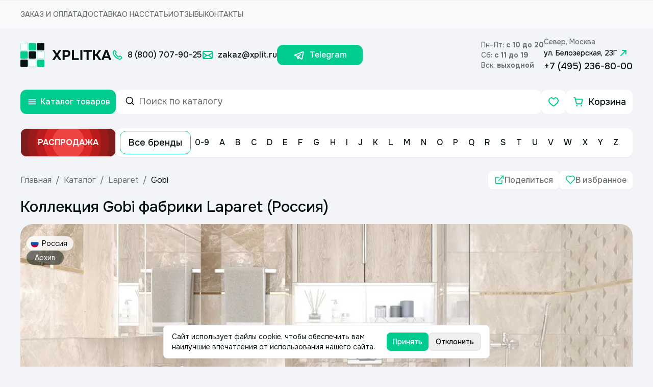

--- FILE ---
content_type: image/svg+xml
request_url: https://www.xplit.ru/static/flags/russia.svg
body_size: 851
content:
<svg width="33" height="33" viewBox="0 0 33 33" fill="none" xmlns="http://www.w3.org/2000/svg">
<g clip-path="url(#clip0_138_7276)">
<path d="M16.5995 32.7338C25.4362 32.7338 32.5997 25.5703 32.5997 16.7338C32.5997 7.89721 25.4362 0.733765 16.5995 0.733765C7.76285 0.733765 0.599304 7.89721 0.599304 16.7338C0.599304 25.5703 7.76285 32.7338 16.5995 32.7338Z" fill="#F0F0F0"/>
<path d="M31.6045 22.2989C32.2477 20.5656 32.5997 18.6909 32.5997 16.7337C32.5997 14.7766 32.2477 12.9019 31.6045 11.1685H1.59451C0.951372 12.9019 0.599304 14.7766 0.599304 16.7337C0.599304 18.6909 0.951372 20.5656 1.59451 22.2989L16.5995 23.6902L31.6045 22.2989Z" fill="#0052B4"/>
<path d="M16.5997 32.7338C23.4792 32.7338 29.344 28.3918 31.6047 22.299H1.59465C3.85537 28.3918 9.72014 32.7338 16.5997 32.7338Z" fill="#D80027"/>
</g>
<defs>
<clipPath id="clip0_138_7276">
<rect width="32.0004" height="32" fill="white" transform="translate(0.599304 0.733765)"/>
</clipPath>
</defs>
</svg>


--- FILE ---
content_type: text/x-component
request_url: https://www.xplit.ru/manufacturers/M?_rsc=48pzi
body_size: 2226
content:
3:I[39275,[],""]
5:I[61343,[],""]
4:["param","M","d"]
0:["lLLYslBbwF_szaWKk4aKx",[["children","(routes)","children","manufacturers",["manufacturers",{"children":[["param","M","d"],{"children":["__PAGE__",{}]}]}],["manufacturers",{"children":[["param","M","d"],{"children":["__PAGE__",{},[["$L1","$L2"],null],null]},["$","$L3",null,{"parallelRouterKey":"children","segmentPath":["children","(routes)","children","manufacturers","children","$4","children"],"error":"$undefined","errorStyles":"$undefined","errorScripts":"$undefined","template":["$","$L5",null,{}],"templateStyles":"$undefined","templateScripts":"$undefined","notFound":"$undefined","notFoundStyles":"$undefined","styles":null}],null]},["$","$L3",null,{"parallelRouterKey":"children","segmentPath":["children","(routes)","children","manufacturers","children"],"error":"$undefined","errorStyles":"$undefined","errorScripts":"$undefined","template":["$","$L5",null,{}],"templateStyles":"$undefined","templateScripts":"$undefined","notFound":"$undefined","notFoundStyles":"$undefined","styles":null}],null],[null,"$L6"]]]]
7:I[21926,["7263","static/chunks/7263-0c40cabe55f46bef.js","231","static/chunks/231-2ff5c13e7bffe2f2.js","8173","static/chunks/8173-7bbb3de0c22f3354.js","4868","static/chunks/4868-f9b7fccd4bac7a46.js","1948","static/chunks/1948-3205b9cec9ad0a9a.js","8102","static/chunks/8102-16d2c03ac45e5ae0.js","5904","static/chunks/5904-feb70b49f974cf1f.js","3116","static/chunks/3116-f9ee22ee1b0d63bc.js","6223","static/chunks/6223-e7c507053ccb780e.js","6795","static/chunks/6795-639905b332990a57.js","639","static/chunks/639-62c3f02a150506e0.js","3025","static/chunks/3025-386696af31554f6e.js","5522","static/chunks/app/(routes)/manufacturers/%5Bparam%5D/page-cfa23da9441e69e4.js"],"default"]
2:["$","$L7",null,{"firstLetter":"M","countrySlug":"$undefined","countryDescription":"$undefined","pageTitle":"ÐŸÑ€Ð¾Ð¸Ð·Ð²Ð¾Ð´Ð¸Ñ‚ÐµÐ»Ð¸ Ð½Ð° Ð±ÑƒÐºÐ²Ñƒ: M","countries":[{"__typename":"CountryResponse","description":null,"header":"Ð˜ÑÐ¿Ð°Ð½Ð¸Ñ","id":3,"metaDescription":"Ð’ Ð˜ÑÐ¿Ð°Ð½Ð¸Ñ Ð¿Ñ€Ð¾Ð¸Ð·Ð²Ð¾Ð´Ð¸Ñ‚ÑŒÑÑ Ð±Ð¾Ð»ÑŒÑˆÐ¾Ðµ ÐºÐ¾Ð»Ð¸Ñ‡ÐµÑÑ‚Ð²Ð¾ Ð¿Ð»Ð¸Ñ‚ÐºÐ¸ Ð¸ ÐºÐµÑ€Ð°Ð¼Ð¾Ð³Ñ€Ð°Ð½Ð¸Ñ‚Ð°.","metaTitle":"ÐŸÐ»Ð¸Ñ‚ÐºÐ° Ð¸Ð· Ð˜ÑÐ¿Ð°Ð½Ð¸Ð¸","slug":"spain","title":"Ð˜ÑÐ¿Ð°Ð½Ð¸Ñ"},{"__typename":"CountryResponse","description":"","header":"Ð˜Ñ‚Ð°Ð»Ð¸Ñ","id":4,"metaDescription":"ÐŸÐ»Ð¸Ñ‚ÐºÐ° Ð˜Ñ‚Ð°Ð»Ð¸Ñ","metaTitle":"ÐŸÐ»Ð¸Ñ‚ÐºÐ° Ð˜Ñ‚Ð°Ð»Ð¸Ñ","slug":"italy","title":"Ð˜Ñ‚Ð°Ð»Ð¸Ñ"},{"__typename":"CountryResponse","description":"<p>ÐŸÐ¾Ñ€Ñ‚ÑƒÐ³Ð°Ð»ÑŒÑÐºÐ°Ñ ÐºÐµÑ€Ð¼Ð¸Ñ‡ÐµÑÐºÐ°Ñ Ð¿Ð»Ð¸Ñ‚ÐºÐ° Ð¸ ÐºÐµÑ€Ð°Ð¼Ð¾Ð³Ñ€Ð°Ð½Ð¸Ñ‚</p>","header":"ÐŸÐ»Ð¸Ñ‚ÐºÐ° ÐŸÐ¾Ñ€Ñ‚ÑƒÐ³Ð°Ð»Ð¸Ñ","id":8,"metaDescription":"â€‹ÐŸÐ¾Ñ€Ñ‚ÑƒÐ³Ð°Ð»ÑŒÑÐºÐ°Ñ ÐºÐµÑ€Ð¼Ð¸Ñ‡ÐµÑÐºÐ°Ñ Ð¿Ð»Ð¸Ñ‚ÐºÐ° Ð¸ ÐºÐµÑ€Ð°Ð¼Ð¾Ð³Ñ€Ð°Ð½Ð¸Ñ‚","metaTitle":"â€‹ÐŸÐ¾Ñ€Ñ‚ÑƒÐ³Ð°Ð»ÑŒÑÐºÐ°Ñ ÐºÐµÑ€Ð¼Ð¸Ñ‡ÐµÑÐºÐ°Ñ Ð¿Ð»Ð¸Ñ‚ÐºÐ° Ð¸ ÐºÐµÑ€Ð°Ð¼Ð¾Ð³Ñ€Ð°Ð½Ð¸Ñ‚","slug":"portugal","title":"ÐŸÐ¾Ñ€Ñ‚ÑƒÐ³Ð°Ð»Ð¸Ñ"},{"__typename":"CountryResponse","description":"<p>ÐÐµÐ¼ÐµÑ†ÐºÐ°Ñ ÐºÐµÑ€Ð°Ð¼Ð¸Ñ‡ÐµÑÐºÐ°Ñ Ð¿Ð»Ð¸Ñ‚ÐºÐ° ÐºÐµÑ€Ð¼Ð¾Ð³Ñ€Ð°Ð½Ð¸Ñ‚ Ð¸ ÐºÐ»Ð¸Ð½ÐºÐµÑ€Ð½Ñ‹Ðµ ÑÑ‚ÑƒÐ¿ÐµÐ½Ð¸</p>","header":"ÐŸÐ»Ð¸Ñ‚ÐºÐ° Ð“ÐµÑ€Ð¼Ð°Ð½Ð¸Ñ","id":9,"metaDescription":"ÐÐµÐ¼ÐµÑ†ÐºÐ°Ñ ÐºÐµÑ€Ð°Ð¼Ð¸Ñ‡ÐµÑÐºÐ°Ñ Ð¿Ð»Ð¸Ñ‚ÐºÐ° ÐºÐµÑ€Ð¼Ð¾Ð³Ñ€Ð°Ð½Ð¸Ñ‚ Ð¸ ÐºÐ»Ð¸Ð½ÐºÐµÑ€Ð½Ñ‹Ðµ ÑÑ‚ÑƒÐ¿ÐµÐ½Ð¸","metaTitle":"ÐÐµÐ¼ÐµÑ†ÐºÐ°Ñ ÐºÐµÑ€Ð°Ð¼Ð¸Ñ‡ÐµÑÐºÐ°Ñ Ð¿Ð»Ð¸Ñ‚ÐºÐ° ÐºÐµÑ€Ð¼Ð¾Ð³Ñ€Ð°Ð½Ð¸Ñ‚ Ð¸ ÐºÐ»Ð¸Ð½ÐºÐµÑ€Ð½Ñ‹Ðµ ÑÑ‚ÑƒÐ¿ÐµÐ½Ð¸","slug":"germany","title":"Ð“ÐµÑ€Ð¼Ð°Ð½Ð¸Ñ"},{"__typename":"CountryResponse","description":"<p>Ð ÑƒÑÑÐºÐ°Ñ ÐºÐµÑ€Ð°Ð¼Ð¸Ñ‡ÐµÑÐºÐ°Ñ Ð¿Ð»Ð¸Ñ‚ÐºÐ° Ð¸ ÐºÐµÑ€Ð°Ð¼Ð¾Ð³Ñ€Ð°Ð½Ð¸Ñ‚  </p>","header":"ÐŸÐ»Ð¸Ñ‚ÐºÐ° Ð Ð¾ÑÑÐ¸Ñ","id":10,"metaDescription":"Ð ÑƒÑÑÐºÐ°Ñ ÐºÐµÑ€Ð°Ð¼Ð¸Ñ‡ÐµÑÐºÐ°Ñ Ð¿Ð»Ð¸Ñ‚ÐºÐ° Ð¸ ÐºÐµÑ€Ð°Ð¼Ð¾Ð³Ñ€Ð°Ð½Ð¸Ñ‚","metaTitle":"Ð ÑƒÑÑÐºÐ°Ñ ÐºÐµÑ€Ð°Ð¼Ð¸Ñ‡ÐµÑÐºÐ°Ñ Ð¿Ð»Ð¸Ñ‚ÐºÐ° Ð¸ ÐºÐµÑ€Ð°Ð¼Ð¾Ð³Ñ€Ð°Ð½Ð¸Ñ‚","slug":"russia","title":"Ð Ð¾ÑÑÐ¸Ñ"},{"__typename":"CountryResponse","description":"<p>ÐšÐ¸Ñ‚Ð°Ð¹ÑÐºÐ°Ñ ÑÑ‚ÐµÐºÐ»ÑÐ½Ð½Ð°Ñ Ð¸ ÐºÐ°Ð¼ÐµÐ½Ð½Ð°Ñ Ð¼Ð¾Ð·Ð°Ð¸ÐºÐ°</p><p><br></p>","header":"ÐœÐ¾Ð·Ð°Ð¸ÐºÐ° Ð¸Ð· ÐšÐ¸Ñ‚Ð°Ñ","id":11,"metaDescription":"â€‹ÐšÐ¸Ñ‚Ð°Ð¹ÑÐºÐ°Ñ ÑÑ‚ÐµÐºÐ»ÑÐ½Ð½Ð°Ñ Ð¸ ÐºÐ°Ð¼ÐµÐ½Ð½Ð°Ñ Ð¼Ð¾Ð·Ð°Ð¸ÐºÐ°.","metaTitle":"â€‹ÐšÐ¸Ñ‚Ð°Ð¹ÑÐºÐ°Ñ Ð¼Ð¾Ð·Ð°Ð¸ÐºÐ° - Ñ„Ð¾Ñ‚Ð¾ Ð¸ Ñ†ÐµÐ½Ñ‹","slug":"china","title":"ÐšÐ¸Ñ‚Ð°Ð¹"},{"__typename":"CountryResponse","description":"<p>ÐšÐµÑ€Ð°Ð¼Ð¸Ñ‡ÐµÑÐºÐ°Ñ Ð¿Ð»Ð¸Ñ‚ÐºÐ° Ð¿Ñ€Ð¾Ð¸Ð·Ð²Ð¾Ð´ÑÑ‚Ð²Ð° ÐŸÐ¾Ð»ÑŒÑˆÐ°<span id=\"pastemarkerend\">  - ÑÑ‚Ð¾ Ð½ÐµÑÐ¾Ð¼Ð½ÐµÐ½Ð½Ð¾ Ð²Ñ‹ÑÐ¾ÐºÐ¾Ðµ ÐµÐ²Ñ€Ð¾Ð¿ÐµÐ¹ÑÐºÐ¾Ðµ ÐºÐ°Ñ‡ÐµÑÑ‚Ð²Ð°, ÑƒÐ»ÑŒÑ‚Ñ€Ð°ÑÐ¾Ð²Ñ€ÐµÐ¼ÐµÐ½Ð½Ñ‹Ð¹ Ð´Ð¸Ð·Ð°Ð¹Ð½ Ð¸ Ð¾Ñ‚Ð»Ð¸Ñ‡Ð½Ð¾Ðµ Ñ€ÐµÑˆÐµÐ½Ð¸Ðµ Ð´Ð»Ñ Ð¾Ð±Ð»Ð¸Ñ†Ð¾Ð²ÐºÐ¸ ÑÑ‚ÐµÐ½ Ð² Ð²Ð°Ð½Ð½Ð¾Ð¹ ÐºÐ¾Ð¼Ð½Ð°Ñ‚Ðµ.</span><br>\r\n</p><hr>","header":"ÐŸÐ»Ð¸Ñ‚ÐºÐ° Ð¿Ð¾Ð»ÑŒÑÐºÐ°Ñ","id":12,"metaDescription":"ÐšÐµÑ€Ð°Ð¼Ð¸Ñ‡ÐµÑÐºÐ°Ñ Ð¿Ð»Ð¸Ñ‚ÐºÐ° Ð¿Ñ€Ð¾Ð¸Ð·Ð²Ð¾Ð´ÑÑ‚Ð²Ð° ÐŸÐ¾Ð»ÑŒÑˆÐ° - ÑÑ‚Ð¾ Ð½ÐµÑÐ¾Ð¼Ð½ÐµÐ½Ð½Ð¾ Ð²Ñ‹ÑÐ¾ÐºÐ¾Ðµ ÐµÐ²Ñ€Ð¾Ð¿ÐµÐ¹ÑÐºÐ¾Ðµ ÐºÐ°Ñ‡ÐµÑÑ‚Ð²Ð°, ÑƒÐ»ÑŒÑ‚Ñ€Ð°ÑÐ¾Ð²Ñ€ÐµÐ¼ÐµÐ½Ð½Ñ‹Ð¹ Ð´Ð¸Ð·Ð°Ð¹Ð½ Ð¸ Ð¾Ñ‚Ð»Ð¸Ñ‡Ð½Ð¾Ðµ Ñ€ÐµÑˆÐµÐ½Ð¸Ðµ Ð´Ð»Ñ Ð¾Ð±Ð»Ð¸Ñ†Ð¾Ð²ÐºÐ¸ ÑÑ‚ÐµÐ½ Ð² Ð²Ð°Ð½Ð½Ð¾Ð¹ ÐºÐ¾Ð¼Ð½Ð°Ñ‚Ðµ.","metaTitle":"ÐŸÐ¾Ð»ÑŒÑÐºÐ°Ñ Ð¿Ð»Ð¸Ñ‚ÐºÐ° - ÐºÑƒÐ¿Ð¸Ñ‚ÑŒ Ð² ÐœÐ¾ÑÐºÐ²Ðµ","slug":"poland","title":"ÐŸÐ¾Ð»ÑŒÑˆÐ°"},{"__typename":"CountryResponse","description":"<p>ÐŸÐ»Ð¸Ñ‚ÐºÐ° Ð§ÐµÑ…Ð¸Ñ</p>","header":"ÐŸÐ»Ð¸Ñ‚ÐºÐ° Ð§ÐµÑ…Ð¸Ñ","id":13,"metaDescription":"Ð§ÐµÑˆÑÐºÐ°Ñ ÐºÐµÑ€Ð°Ð¼Ð¸Ñ‡ÐµÑÐºÐ°Ñ Ð¿Ð»Ð¸Ñ‚ÐºÐ° Ð¸ ÐºÐµÑ€Ð°Ð¼Ð¾Ð³Ñ€Ð°Ð½Ð¸Ñ‚","metaTitle":"Ð§ÐµÑˆÑÐºÐ°Ñ ÐºÐµÑ€Ð°Ð¼Ð¸Ñ‡ÐµÑÐºÐ°Ñ Ð¿Ð»Ð¸Ñ‚ÐºÐ° Ð¸ ÐºÐµÑ€Ð°Ð¼Ð¾Ð³Ñ€Ð°Ð½Ð¸Ñ‚","slug":"czech-republic","title":"Ð§ÐµÑ…Ð¸Ñ"},{"__typename":"CountryResponse","description":"<p>Ð¢ÑƒÑ€Ñ†Ð¸Ñ<span id=\"pastemarkerend\"> </span><br>\r\n\r\n</p>","header":"ÐœÐ¾Ð·Ð°ÐºÐ° Ð¢ÑƒÑ€Ñ†Ð¸Ñ","id":14,"metaDescription":"ÐœÐ¾Ð·Ð°ÐºÐ° Ð¢ÑƒÑ€Ñ†Ð¸Ñ","metaTitle":"ÐœÐ¾Ð·Ð°ÐºÐ° Ð¢ÑƒÑ€Ñ†Ð¸Ñ","slug":"turkey","title":"Ð¢ÑƒÑ€Ñ†Ð¸Ñ"},{"__typename":"CountryResponse","description":"<p>ÐÐ°Ñ‚ÑƒÑ€Ð°Ð»ÑŒÐ½Ñ‹Ð¹ Ð¼Ñ€Ð°Ð¼Ð¾Ñ€ Ð¸Ð· Ð’ÑŒÐµÑ‚Ð½Ð°Ð¼Ð°</p>","header":"ÐÐ°Ñ‚ÑƒÑ€Ð°Ð»ÑŒÐ½Ñ‹Ð¹ Ð¼Ñ€Ð°Ð¼Ð¾Ñ€ Ð’ÑŒÐµÑ‚Ð½Ð°Ð¼","id":15,"metaDescription":"ÐÐ°Ñ‚ÑƒÑ€Ð°Ð»ÑŒÐ½Ñ‹Ð¹ Ð¼Ñ€Ð°Ð¼Ð¾Ñ€ Ð¸Ð· Ð’ÑŒÐµÑ‚Ð½Ð°Ð¼Ð°","metaTitle":"ÐÐ°Ñ‚ÑƒÑ€Ð°Ð»ÑŒÐ½Ñ‹Ð¹ Ð¼Ñ€Ð°Ð¼Ð¾Ñ€ Ð¸Ð· Ð’ÑŒÐµÑ‚Ð½Ð°Ð¼Ð°","slug":"vietnam","title":"Ð’ÑŒÐµÑ‚Ð½Ð°Ð¼"},{"__typename":"CountryResponse","description":"<p>Ð¡Ð±Ð¾Ñ€Ð½Ð¸Ðº ÐºÐ°Ñ‚Ð°Ð»Ð¾Ð³ Ð²ÑÐµÑ… Ð¿Ñ€Ð¾Ð¸Ð·Ð²Ð¾Ð´Ð¸Ñ‚ÐµÐ»ÐµÐ¹ ÐºÐµÑ€Ð°Ð¼Ð¸ÐºÐ¸ Ð¸ ÐºÐµÑ€Ð°Ð¼Ð¾Ð³Ñ€Ð°Ð½Ð¸Ñ‚Ð° Ð¸Ð· Ð˜Ð½Ð´Ð¸Ð¸</p>","header":"ÐŸÑ€Ð¾Ð¸Ð·Ð²Ð¾Ð´Ð¸Ñ‚ÐµÐ»Ð¸ Ð¿Ð»Ð¸Ñ‚ÐºÐ¸ Ð¸ ÐºÐµÑ€Ð°Ð¼Ð¾Ð³Ñ€Ð°Ð½Ð¸Ñ‚Ð° Ð¸Ð· Ð˜Ð½Ð´Ð¸Ð¸","id":17,"metaDescription":"ÐŸÐ»Ð¸Ñ‚ÐºÐ° Ð¸ ÐºÐµÑ€Ð°Ð¼Ð¾Ð³Ñ€Ð°Ð½Ð¸Ñ‚ Ð¸Ð· Ð˜Ð½Ð´Ð¸Ð¸","metaTitle":"Ð˜Ð½Ð´Ð¸Ð¹ÑÐºÐ°Ñ ÐºÐµÑ€Ð°Ð¼Ð¸Ñ‡ÐµÑÐºÐ°Ñ Ð¿Ð»Ð¸Ñ‚ÐºÐ° Ð²ÑÐµ Ð¿Ñ€Ð¾Ð¸Ð·Ð²Ð¾Ð´Ð¸Ñ‚ÐµÐ»Ð¸","slug":"india","title":"Ð˜Ð½Ð´Ð¸Ñ"},{"__typename":"CountryResponse","description":"<p>ÐŸÐ»Ð¸Ñ‚ÐºÐ° Ð¸ ÐºÐµÑ€Ð°Ð¼Ð¾Ð³Ñ€Ð°Ð½Ð¸Ñ‚ Ð¿Ñ€Ð¾Ð¸Ð·Ð²Ð¾Ð´ÑÑ‚Ð²Ð° Ð˜Ñ€Ð°Ð½</p>","header":"ÐŸÐ»Ð¸Ñ‚ÐºÐ° Ð¸Ð· Ð˜Ñ€Ð°Ð½Ð°","id":18,"metaDescription":"ÐšÐµÑ€Ð°Ð¼Ð¸Ñ‡ÐµÑÐºÐ¸Ð¹ Ð³Ñ€Ð°Ð½Ð¸Ñ‚ Ð¿Ñ€Ð¾Ð¸Ð·Ð²Ð¾Ð´ÑÑ‚Ð²Ð° Ð˜Ñ€Ð°Ð½","metaTitle":"ÐŸÐ»Ð¸Ñ‚ÐºÐ° Ð¸ ÐºÐµÑ€Ð°Ð¼Ð¾Ð³Ñ€Ð°Ð½Ð¸Ñ‚ Ð¿Ñ€Ð¾Ð¸Ð·Ð²Ð¾Ð´ÑÑ‚Ð²Ð° Ð˜Ñ€Ð°Ð½","slug":"iran","title":"Ð˜Ñ€Ð°Ð½"}],"breadcrumbs":[{"name":"ÐŸÑ€Ð¾Ð¸Ð·Ð²Ð¾Ð´Ð¸Ñ‚ÐµÐ»Ð¸","href":"/manufacturers"},{"name":"M"}]}]
6:[["$","meta","0",{"name":"viewport","content":"width=device-width, initial-scale=1"}],["$","meta","1",{"charSet":"utf-8"}],["$","title","2",{"children":"ÐŸÑ€Ð¾Ð¸Ð·Ð²Ð¾Ð´Ð¸Ñ‚ÐµÐ»Ð¸ Ð½Ð° Ð±ÑƒÐºÐ²Ñƒ: M"}],["$","meta","3",{"name":"description","content":"ÐŸÑ€Ð¾Ð¸Ð·Ð²Ð¾Ð´Ð¸Ñ‚ÐµÐ»Ð¸ Ð½Ð° Ð±ÑƒÐºÐ²Ñƒ: M"}],["$","link","4",{"rel":"canonical","href":"https://www.xplit.ru/manufacturers/M"}],["$","meta","5",{"property":"og:title","content":"ÐŸÑ€Ð¾Ð¸Ð·Ð²Ð¾Ð´Ð¸Ñ‚ÐµÐ»Ð¸ Ð½Ð° Ð±ÑƒÐºÐ²Ñƒ: M"}],["$","meta","6",{"property":"og:description","content":"ÐŸÑ€Ð¾Ð¸Ð·Ð²Ð¾Ð´Ð¸Ñ‚ÐµÐ»Ð¸ Ð½Ð° Ð±ÑƒÐºÐ²Ñƒ: M"}],["$","meta","7",{"property":"og:url","content":"https://www.xplit.ru/manufacturers/M"}],["$","meta","8",{"property":"og:locale","content":"ru_RU"}],["$","meta","9",{"property":"og:image:width","content":"600"}],["$","meta","10",{"property":"og:image","content":"https://www.xplit.ru/static/images/xplitka-og.png"}],["$","meta","11",{"property":"og:image:height","content":"315"}],["$","meta","12",{"property":"og:image:alt","content":"Xplitka.ru Logo"}],["$","meta","13",{"property":"og:type","content":"website"}],["$","meta","14",{"name":"twitter:card","content":"summary_large_image"}],["$","meta","15",{"name":"twitter:title","content":"ÐŸÑ€Ð¾Ð¸Ð·Ð²Ð¾Ð´Ð¸Ñ‚ÐµÐ»Ð¸ Ð½Ð° Ð±ÑƒÐºÐ²Ñƒ: M"}],["$","meta","16",{"name":"twitter:description","content":"ÐŸÑ€Ð¾Ð¸Ð·Ð²Ð¾Ð´Ð¸Ñ‚ÐµÐ»Ð¸ Ð½Ð° Ð±ÑƒÐºÐ²Ñƒ: M"}],["$","meta","17",{"name":"twitter:image:width","content":"600"}],["$","meta","18",{"name":"twitter:image","content":"https://www.xplit.ru/static/images/xplitka-og.png"}],["$","meta","19",{"name":"twitter:image:height","content":"315"}],["$","meta","20",{"name":"twitter:image:alt","content":"Xplitka.ru Logo"}],["$","link","21",{"rel":"icon","href":"/favicon.ico","type":"image/x-icon","sizes":"150x150"}]]
1:null


--- FILE ---
content_type: text/x-component
request_url: https://www.xplit.ru/keramicheskaya-plitka?_rsc=p1753
body_size: 11
content:
0:["lLLYslBbwF_szaWKk4aKx",[["children","(routes)","children",["categoryUrl","keramicheskaya-plitka","c"],[["categoryUrl","keramicheskaya-plitka","c"],{"children":["__PAGE__",{}]}],null,null]]]


--- FILE ---
content_type: text/x-component
request_url: https://www.xplit.ru/russia?_rsc=p1753
body_size: -4
content:
0:["lLLYslBbwF_szaWKk4aKx",[["children","(routes)","children",["categoryUrl","russia","c"],[["categoryUrl","russia","c"],{"children":["__PAGE__",{}]}],null,null]]]


--- FILE ---
content_type: application/javascript; charset=UTF-8
request_url: https://www.xplit.ru/_next/static/chunks/865-0e1f13bd8ec9d0be.js
body_size: 3507
content:
"use strict";(self.webpackChunk_N_E=self.webpackChunk_N_E||[]).push([[865],{4392:function(e,t,l){l.d(t,{S:function(){return c}});var r=l(57437),a=l(2265);let n=(0,a.createContext)(null);function c(){return(0,a.useContext)(n)}t.default=e=>{let{children:t,session:l}=e;return(0,r.jsx)(n.Provider,{value:l,children:t})}},55828:function(e,t,l){l.d(t,{MC:function(){return c},SD:function(){return s},SX:function(){return o},T4:function(){return i},c5:function(){return u},lC:function(){return n},ng:function(){return x},s7:function(){return a},uT:function(){return m}});var r=l(13259);let a=()=>[...Array(26)].map((e,t)=>(t+10).toString(36).toLocaleUpperCase()),n=e=>r.$D[e]||"other",c=e=>{let{type:t,width:l,height:a,thumbnail:n,brand:c}=e,i=a?"".concat(l,"x").concat(a):"".concat(l);return"".concat(r.yA,"/").concat(t).concat(c?"/".concat(c):"","/").concat(i,"/").concat(n)},i=e=>{var t;return e?null===(t=(e/100).toLocaleString("en-US"))||void 0===t?void 0:t.replace(","," "):""},o=e=>{let{product:t,value:l,name:r}=e;if(!t)return{value:"",valueSlug:""};let a=t.properties.find(e=>e.typePropertySlug===l||e.typeProperty===r);return{value:(null==a?void 0:a.value)||"",valueSlug:(null==a?void 0:a.valueSlug)||""}},s=e=>{let{product:t}=e,{value:l}=o({product:t,value:"width"}),{value:r}=o({product:t,value:"length"});return l&&r?"".concat(Number(l)/100,"x").concat(Number(r)/100," cm"):null},u=(e,t)=>{for(let r of t){var l;let t=null===(l=e.find(e=>e.key===r))||void 0===l?void 0:l.value;if(void 0!==t)return"metter"===r?1e3*t:t}return 0},d=(e,t)=>{if(!e)return 0;let l=t.find(e=>"pack"===e.key);if(!l){let l=t.find(e=>"unit"===e.key);return l&&e.price?e.price*(null==l?void 0:l.value):0}return l.value*(e.order.minOrderPrice||0)},m=e=>e.reduce((e,t)=>e+d(t.data,t.orderBlock),0),x=e=>{let t=new Map(e.properties.map(e=>{let{typeProperty:t,value:l}=e;return[t,l]})),l=t.get("Ширина")&&t.get("Длина")?"".concat(Number(t.get("Ширина"))/100,"x").concat(Number(t.get("Длина"))/100," cm"):null,{value:r}=o({product:e,name:"Назначение",value:"purpose"});return"".concat(r||""," ").concat((null==e?void 0:e.title)||""," ").concat(l||""," ").concat(e.collectionTitle||"")}},9738:function(e,t,l){var r=l(27776),a=l(39099),n=l(89291);let c=(0,a.Ue)()((0,n.tJ)((e,t)=>({collections:[],products:[],addItem:t=>{let{data:l,type:a}=t,n="collection"===a?"collections":"products";e(e=>({...e,[n]:[...e[n],l]})),r.A.success("Товар добавлен в избранное.",{position:"top-center"})},removeItem:t=>{let{id:l,type:a}=t,n="collection"===a?"collections":"products";e(e=>({...e,[n]:e[n].filter(e=>e.id!==l)})),r.A.success("Товар удален из избранного.",{position:"top-center"})},getTotalItems:()=>{let e=t().collections,l=t().products;return e.length+l.length}}),{name:"favorites-storage",storage:(0,n.FL)(()=>localStorage)}));t.Z=c},15234:function(e,t,l){var r=l(94962),a=l(39099),n=l(89291),c=l(64451);let i=(0,a.Ue)()((0,n.tJ)((e,t)=>({items:[],addItem:t=>{e(e=>{if(e.items.some(e=>e.data.id===t.data.id))return e;let l=[t,...e.items];return{...e,items:l}}),r.ZP.success("Товар добавлен в Корзину.",{iconTheme:{primary:c.tP.accentGreen,secondary:c.tP.white}}),window.ym(9819136,"reachGoal","add_to_cart")},removeItem:t=>{let{id:l}=t;e(e=>({...e,items:e.items.filter(e=>e.data.id!==l)}))},getItems:()=>t().items,getTotalItems:()=>t().items.length,updateItemOrderBlock:t=>{let{newOrderBlock:l,productId:r}=t;e(e=>{let t=e.items.findIndex(e=>e.data.id===r);if(-1!==t){var a;let r={data:null===(a=e.items[t])||void 0===a?void 0:a.data,orderBlock:l},n=[...e.items];return n[t]=r,{...e,items:n}}return e})},resetItems:()=>{e({items:[]})}}),{name:"store-storage",storage:(0,n.FL)(()=>localStorage)}));t.Z=i},50387:function(e,t,l){var r=l(57437),a=l(2265),n=l(1948),c=l(76002),i=l(64451);t.Z=e=>{let{className:t,isFavorite:l,...o}=e,[s,u]=(0,a.useState)(l?i.tP.accentGreen:i.tP.white);return(0,r.jsx)("button",{className:(0,c.cn)("bg-primaryBlack/50 backdrop-blur-sm px-4 py-3 rounded-bl-3xl",t),type:"button",name:"favorite","aria-label":"Добавить в избранное",onMouseEnter:()=>{l||u(i.tP.accentGreen)},onMouseLeave:()=>{l||u(i.tP.white)},...o,children:(0,r.jsx)(n.U,{name:l?"favoriteFilled":"favoriteStroke",color:s,size:24})})}},70865:function(e,t,l){l.d(t,{Z:function(){return h}});var r=l(57437),a=l(1948),n=l(87138),c=l(50387),i=l(95888),o=l(4392),s=l(13259),u=l(55828),d=l(9738),m=l(15234),x=l(76002),p=l(64451),f=l(66648),v=e=>{let{properties:t=[],price:l,store:r,product:a}=e,n=new Map(t.map(e=>{let{typeProperty:t,value:l}=e;return[t,l]})),c=n.get("Ширина")&&n.get("Длина")?"".concat(Number(n.get("Ширина"))/100,"x").concat(Number(n.get("Длина"))/100," cm"):null;return{filteredProperties:[c?{name:"Размер",value:c}:null,n.get("Поверхность")?{name:"Поверхность",value:n.get("Поверхность")}:null,n.get("Цвет")?{name:"Цвет",value:n.get("Цвет")}:null].filter(Boolean)||[],formatPrice:()=>{var e;return l?null===(e=(l/100).toLocaleString("en-US"))||void 0===e?void 0:e.replace(","," "):""},handleAddToCart:()=>{r.addItem({data:a,orderBlock:a.order.orderAmounts})}}},h=e=>{var t;let{product:l}=e,h=(0,o.S)(),g=(0,d.Z)(),b=(0,m.Z)(),j=!!l.status&&l.status!==p.Pt.inStock&&l.status!==p.Pt.available,y=b.items.findIndex(e=>e.data.id===l.id)>-1,{filteredProperties:N,formatPrice:k,handleAddToCart:w}=v({properties:(null==l?void 0:l.properties)||[],price:null==l?void 0:l.price,store:b,product:l});if(!l)return null;let S=k(),P=j?"Нет в наличии":l.status===p.Pt.available?"Под заказ":y?"В корзине":"В корзину",I=g.products.findIndex(e=>e.id===l.id)>-1;return(0,r.jsxs)("div",{className:(0,x.cn)("w-full rounded-3xl overflow-hidden flex flex-col bg-white hover:shadow-md transition duration-300",j&&"grayscale"),children:[(0,r.jsxs)("div",{className:"min-h-[192px] max-h-[192px] relative sm:h-[120px]",children:[(0,r.jsx)(n.default,{href:"/catalog/".concat(l.collectionSlug||l.categorySlug,"/").concat(l.id,".html"),prefetch:!0,children:(0,r.jsx)("div",{className:"w-full min-h-[192px] max-h-[192px] flex items-center justify-center border-b border-backgroundColor",children:(0,r.jsx)(f.default,{width:280,height:192,alt:l.title,className:"h-full max-h-[192px] object-contain",src:(0,u.MC)({width:900,type:"items",brand:l.id.toString(),thumbnail:l.image||""})})})}),(0,r.jsx)(i.Z,{className:"absolute top-3 left-3",flag:null==l?void 0:l.countrySlug,title:null==l?void 0:l.countryTitle}),(0,r.jsx)(c.Z,{isFavorite:I,onClick:()=>{I?g.removeItem({id:l.id,type:"product"}):g.addItem({data:l,type:"product"})},className:"absolute top-0 right-0"}),h&&(0,r.jsx)("a",{rel:"noopener noreferrer",href:"".concat(s.oc,"/_b/item/").concat(l.id,"/edit"),target:"_blank",className:(0,x.cn)("bg-primaryBlack/50 backdrop-blur-sm px-4 absolute bottom-1 right-1 flex text-white rounded-md"),children:(0,r.jsx)("span",{children:"Редактировать"})})]}),(0,r.jsx)(n.default,{className:"flex-grow",prefetch:!0,href:"/catalog/".concat((null==l?void 0:l.collectionSlug)||(null==l?void 0:l.categorySlug),"/").concat(l.id,".html"),children:(0,r.jsxs)("div",{className:"p-4 pb-0 flex flex-col justify-between h-full",children:[(0,r.jsxs)("div",{className:"flex-grow",children:[(0,r.jsx)("span",{className:"font-medium sm:text-sm",children:l.title}),(0,r.jsxs)("div",{className:"flex items-center text-sm mt-1 sm:flex-col sm:items-start",children:[(0,r.jsx)("span",{className:"text-darkGray mr-1",children:"Бренд"}),(0,r.jsx)("span",{className:"text-primaryBlack font-medium",children:null==l?void 0:l.manufacturerTitle})]}),!!l.collectionTitle&&(0,r.jsxs)("div",{className:"flex items-center text-sm mt-1 sm:flex-col sm:items-start",children:[(0,r.jsx)("span",{className:"text-darkGray mr-1",children:"Коллекция"}),(0,r.jsx)("span",{className:"text-primaryBlack truncate font-medium",children:null==l?void 0:null===(t=l.collectionTitle)||void 0===t?void 0:t.replace((null==l?void 0:l.manufacturerTitle)||"","")})]}),N.map(e=>(0,r.jsxs)("div",{className:"flex items-center text-sm mt-1",children:[(0,r.jsx)("span",{className:"text-darkGray/90 mr-1",children:null==e?void 0:e.name}),(0,r.jsx)("span",{className:"text-primaryBlack font-medium truncate",children:null==e?void 0:e.value})]},null==e?void 0:e.name)),(0,r.jsxs)("div",{className:"flex items-center text-[13px] mt-2 bg-accentYellow font-medium text-white rounded-full w-max py-[3px] px-2",children:[(0,r.jsx)("span",{className:"mr-1",children:"Код товара:"}),(0,r.jsx)("span",{children:"#".concat(l.id)})]})]}),(0,r.jsx)("div",{children:l.price&&!j&&(0,r.jsx)("div",{className:"font-medium text-lg sm:text-base my-4 text-primaryBlack",children:(0,r.jsx)("span",{className:"font-medium",children:"от ".concat(S," руб/").concat(null==l?void 0:l.unitTitle)})})})]})}),(0,r.jsx)("div",{className:"px-4 py-4",children:(0,r.jsxs)("button",{disabled:y||j,onClick:w,className:(0,x.cn)("text-white font-medium flex items-center gap-2 bg-accentGreen text-lg w-full rounded-xl h-12 justify-center sm:h-10 sm:text-base",l.status===p.Pt.available&&"bg-accentYellow",y&&"bg-mediumGray hover:bg-mediumGray/80"),type:"button","aria-label":"Добавить в корзину",children:[(0,r.jsx)("span",{children:P}),!j&&!y&&(0,r.jsx)(a.U,{name:"cart",color:p.tP.white,size:24})]})})]})}},95888:function(e,t,l){var r=l(57437),a=l(87138),n=l(76002);t.Z=e=>{let{flag:t,title:l,className:c,showMobileCountry:i}=e;return t&&l?(0,r.jsx)(a.default,{href:"/".concat(t),className:"",children:(0,r.jsxs)("div",{className:(0,n.cn)("bg-primaryBlack/50 backdrop-blur-sm rounded-full text-white text-sm flex items-center w-max py-1 pl-2 pr-3 hover:bg-primaryBlack transition duration-500 sm:p-1",c),children:[(0,r.jsx)("img",{src:"/static/flags/".concat(t,".svg"),alt:t,className:"w-4 h-4 rounded-full object-cover mr-[6px] sm:mr-0"}),(0,r.jsx)("span",{className:(0,n.cn)(i?"ml-1":"sm:hidden"),children:l})]})}):null}}}]);
//# sourceMappingURL=865-0e1f13bd8ec9d0be.js.map

--- FILE ---
content_type: application/javascript; charset=UTF-8
request_url: https://www.xplit.ru/_next/static/chunks/5904-feb70b49f974cf1f.js
body_size: 8103
content:
(self.webpackChunk_N_E=self.webpackChunk_N_E||[]).push([[5904],{11838:function(e){var t;t=function(){"use strict";let{entries:e,setPrototypeOf:t,isFrozen:n,getPrototypeOf:o,getOwnPropertyDescriptor:r}=Object,{freeze:i,seal:a,create:l}=Object,{apply:c,construct:s}="undefined"!=typeof Reflect&&Reflect;i||(i=function(e){return e}),a||(a=function(e){return e}),c||(c=function(e,t,n){return e.apply(t,n)}),s||(s=function(e,t){return new e(...t)});let u=b(Array.prototype.forEach),m=b(Array.prototype.pop),p=b(Array.prototype.push),f=b(String.prototype.toLowerCase),d=b(String.prototype.toString),h=b(String.prototype.match),g=b(String.prototype.replace),_=b(String.prototype.indexOf),y=b(String.prototype.trim),T=b(Object.prototype.hasOwnProperty),E=b(RegExp.prototype.test),A=(q=TypeError,function(){for(var e=arguments.length,t=Array(e),n=0;n<e;n++)t[n]=arguments[n];return s(q,t)});function b(e){return function(t){for(var n=arguments.length,o=Array(n>1?n-1:0),r=1;r<n;r++)o[r-1]=arguments[r];return c(e,t,o)}}function N(e,o){let r=arguments.length>2&&void 0!==arguments[2]?arguments[2]:f;t&&t(e,null);let i=o.length;for(;i--;){let t=o[i];if("string"==typeof t){let e=r(t);e!==t&&(n(o)||(o[i]=e),t=e)}e[t]=!0}return e}function S(t){let n=l(null);for(let[o,r]of e(t))T(t,o)&&(Array.isArray(r)?n[o]=function(e){for(let t=0;t<e.length;t++)T(e,t)||(e[t]=null);return e}(r):r&&"object"==typeof r&&r.constructor===Object?n[o]=S(r):n[o]=r);return n}function w(e,t){for(;null!==e;){let n=r(e,t);if(n){if(n.get)return b(n.get);if("function"==typeof n.value)return b(n.value)}e=o(e)}return function(){return null}}let C=i(["a","abbr","acronym","address","area","article","aside","audio","b","bdi","bdo","big","blink","blockquote","body","br","button","canvas","caption","center","cite","code","col","colgroup","content","data","datalist","dd","decorator","del","details","dfn","dialog","dir","div","dl","dt","element","em","fieldset","figcaption","figure","font","footer","form","h1","h2","h3","h4","h5","h6","head","header","hgroup","hr","html","i","img","input","ins","kbd","label","legend","li","main","map","mark","marquee","menu","menuitem","meter","nav","nobr","ol","optgroup","option","output","p","picture","pre","progress","q","rp","rt","ruby","s","samp","section","select","shadow","small","source","spacer","span","strike","strong","style","sub","summary","sup","table","tbody","td","template","textarea","tfoot","th","thead","time","tr","track","tt","u","ul","var","video","wbr"]),v=i(["svg","a","altglyph","altglyphdef","altglyphitem","animatecolor","animatemotion","animatetransform","circle","clippath","defs","desc","ellipse","filter","font","g","glyph","glyphref","hkern","image","line","lineargradient","marker","mask","metadata","mpath","path","pattern","polygon","polyline","radialgradient","rect","stop","style","switch","symbol","text","textpath","title","tref","tspan","view","vkern"]),R=i(["feBlend","feColorMatrix","feComponentTransfer","feComposite","feConvolveMatrix","feDiffuseLighting","feDisplacementMap","feDistantLight","feDropShadow","feFlood","feFuncA","feFuncB","feFuncG","feFuncR","feGaussianBlur","feImage","feMerge","feMergeNode","feMorphology","feOffset","fePointLight","feSpecularLighting","feSpotLight","feTile","feTurbulence"]),L=i(["animate","color-profile","cursor","discard","font-face","font-face-format","font-face-name","font-face-src","font-face-uri","foreignobject","hatch","hatchpath","mesh","meshgradient","meshpatch","meshrow","missing-glyph","script","set","solidcolor","unknown","use"]),k=i(["math","menclose","merror","mfenced","mfrac","mglyph","mi","mlabeledtr","mmultiscripts","mn","mo","mover","mpadded","mphantom","mroot","mrow","ms","mspace","msqrt","mstyle","msub","msup","msubsup","mtable","mtd","mtext","mtr","munder","munderover","mprescripts"]),D=i(["maction","maligngroup","malignmark","mlongdiv","mscarries","mscarry","msgroup","mstack","msline","msrow","semantics","annotation","annotation-xml","mprescripts","none"]),O=i(["#text"]),x=i(["accept","action","align","alt","autocapitalize","autocomplete","autopictureinpicture","autoplay","background","bgcolor","border","capture","cellpadding","cellspacing","checked","cite","class","clear","color","cols","colspan","controls","controlslist","coords","crossorigin","datetime","decoding","default","dir","disabled","disablepictureinpicture","disableremoteplayback","download","draggable","enctype","enterkeyhint","face","for","headers","height","hidden","high","href","hreflang","id","inputmode","integrity","ismap","kind","label","lang","list","loading","loop","low","max","maxlength","media","method","min","minlength","multiple","muted","name","nonce","noshade","novalidate","nowrap","open","optimum","pattern","placeholder","playsinline","poster","preload","pubdate","radiogroup","readonly","rel","required","rev","reversed","role","rows","rowspan","spellcheck","scope","selected","shape","size","sizes","span","srclang","start","src","srcset","step","style","summary","tabindex","title","translate","type","usemap","valign","value","width","wrap","xmlns","slot"]),M=i(["accent-height","accumulate","additive","alignment-baseline","ascent","attributename","attributetype","azimuth","basefrequency","baseline-shift","begin","bias","by","class","clip","clippathunits","clip-path","clip-rule","color","color-interpolation","color-interpolation-filters","color-profile","color-rendering","cx","cy","d","dx","dy","diffuseconstant","direction","display","divisor","dur","edgemode","elevation","end","fill","fill-opacity","fill-rule","filter","filterunits","flood-color","flood-opacity","font-family","font-size","font-size-adjust","font-stretch","font-style","font-variant","font-weight","fx","fy","g1","g2","glyph-name","glyphref","gradientunits","gradienttransform","height","href","id","image-rendering","in","in2","k","k1","k2","k3","k4","kerning","keypoints","keysplines","keytimes","lang","lengthadjust","letter-spacing","kernelmatrix","kernelunitlength","lighting-color","local","marker-end","marker-mid","marker-start","markerheight","markerunits","markerwidth","maskcontentunits","maskunits","max","mask","media","method","mode","min","name","numoctaves","offset","operator","opacity","order","orient","orientation","origin","overflow","paint-order","path","pathlength","patterncontentunits","patterntransform","patternunits","points","preservealpha","preserveaspectratio","primitiveunits","r","rx","ry","radius","refx","refy","repeatcount","repeatdur","restart","result","rotate","scale","seed","shape-rendering","specularconstant","specularexponent","spreadmethod","startoffset","stddeviation","stitchtiles","stop-color","stop-opacity","stroke-dasharray","stroke-dashoffset","stroke-linecap","stroke-linejoin","stroke-miterlimit","stroke-opacity","stroke","stroke-width","style","surfacescale","systemlanguage","tabindex","targetx","targety","transform","transform-origin","text-anchor","text-decoration","text-rendering","textlength","type","u1","u2","unicode","values","viewbox","visibility","version","vert-adv-y","vert-origin-x","vert-origin-y","width","word-spacing","wrap","writing-mode","xchannelselector","ychannelselector","x","x1","x2","xmlns","y","y1","y2","z","zoomandpan"]),I=i(["accent","accentunder","align","bevelled","close","columnsalign","columnlines","columnspan","denomalign","depth","dir","display","displaystyle","encoding","fence","frame","height","href","id","largeop","length","linethickness","lspace","lquote","mathbackground","mathcolor","mathsize","mathvariant","maxsize","minsize","movablelimits","notation","numalign","open","rowalign","rowlines","rowspacing","rowspan","rspace","rquote","scriptlevel","scriptminsize","scriptsizemultiplier","selection","separator","separators","stretchy","subscriptshift","supscriptshift","symmetric","voffset","width","xmlns"]),U=i(["xlink:href","xml:id","xlink:title","xml:space","xmlns:xlink"]),P=a(/\{\{[\w\W]*|[\w\W]*\}\}/gm),H=a(/<%[\w\W]*|[\w\W]*%>/gm),F=a(/\${[\w\W]*}/gm),z=a(/^data-[\-\w.\u00B7-\uFFFF]/),W=a(/^aria-[\-\w]+$/),B=a(/^(?:(?:(?:f|ht)tps?|mailto|tel|callto|sms|cid|xmpp):|[^a-z]|[a-z+.\-]+(?:[^a-z+.\-:]|$))/i),G=a(/^(?:\w+script|data):/i),Y=a(/[\u0000-\u0020\u00A0\u1680\u180E\u2000-\u2029\u205F\u3000]/g),j=a(/^html$/i);var q,X=Object.freeze({__proto__:null,MUSTACHE_EXPR:P,ERB_EXPR:H,TMPLIT_EXPR:F,DATA_ATTR:z,ARIA_ATTR:W,IS_ALLOWED_URI:B,IS_SCRIPT_OR_DATA:G,ATTR_WHITESPACE:Y,DOCTYPE_NAME:j,CUSTOM_ELEMENT:a(/^[a-z][.\w]*(-[.\w]+)+$/i)});let $=function(e,t){if("object"!=typeof e||"function"!=typeof e.createPolicy)return null;let n=null,o="data-tt-policy-suffix";t&&t.hasAttribute(o)&&(n=t.getAttribute(o));let r="dompurify"+(n?"#"+n:"");try{return e.createPolicy(r,{createHTML:e=>e,createScriptURL:e=>e})}catch(e){return console.warn("TrustedTypes policy "+r+" could not be created."),null}};return function t(){let n,o=arguments.length>0&&void 0!==arguments[0]?arguments[0]:"undefined"==typeof window?null:window,r=e=>t(e);if(r.version="3.1.2",r.removed=[],!o||!o.document||9!==o.document.nodeType)return r.isSupported=!1,r;let{document:a}=o,c=a,s=c.currentScript,{DocumentFragment:b,HTMLTemplateElement:P,Node:H,Element:F,NodeFilter:z,NamedNodeMap:W=o.NamedNodeMap||o.MozNamedAttrMap,HTMLFormElement:G,DOMParser:Y,trustedTypes:q}=o,K=F.prototype,V=w(K,"cloneNode"),Z=w(K,"nextSibling"),J=w(K,"childNodes"),Q=w(K,"parentNode");if("function"==typeof P){let e=a.createElement("template");e.content&&e.content.ownerDocument&&(a=e.content.ownerDocument)}let ee="",{implementation:et,createNodeIterator:en,createDocumentFragment:eo,getElementsByTagName:er}=a,{importNode:ei}=c,ea={};r.isSupported="function"==typeof e&&"function"==typeof Q&&et&&void 0!==et.createHTMLDocument;let{MUSTACHE_EXPR:el,ERB_EXPR:ec,TMPLIT_EXPR:es,DATA_ATTR:eu,ARIA_ATTR:em,IS_SCRIPT_OR_DATA:ep,ATTR_WHITESPACE:ef,CUSTOM_ELEMENT:ed}=X,{IS_ALLOWED_URI:eh}=X,eg=null,e_=N({},[...C,...v,...R,...k,...O]),ey=null,eT=N({},[...x,...M,...I,...U]),eE=Object.seal(l(null,{tagNameCheck:{writable:!0,configurable:!1,enumerable:!0,value:null},attributeNameCheck:{writable:!0,configurable:!1,enumerable:!0,value:null},allowCustomizedBuiltInElements:{writable:!0,configurable:!1,enumerable:!0,value:!1}})),eA=null,eb=null,eN=!0,eS=!0,ew=!1,eC=!0,ev=!1,eR=!0,eL=!1,ek=!1,eD=!1,eO=!1,ex=!1,eM=!1,eI=!0,eU=!1,eP=!0,eH=!1,eF={},ez=null,eW=N({},["annotation-xml","audio","colgroup","desc","foreignobject","head","iframe","math","mi","mn","mo","ms","mtext","noembed","noframes","noscript","plaintext","script","style","svg","template","thead","title","video","xmp"]),eB=null,eG=N({},["audio","video","img","source","image","track"]),eY=null,ej=N({},["alt","class","for","id","label","name","pattern","placeholder","role","summary","title","value","style","xmlns"]),eq="http://www.w3.org/1998/Math/MathML",eX="http://www.w3.org/2000/svg",e$="http://www.w3.org/1999/xhtml",eK=e$,eV=!1,eZ=null,eJ=N({},[eq,eX,e$],d),eQ=null,e0=["application/xhtml+xml","text/html"],e1=null,e2=null,e3=a.createElement("form"),e9=function(e){return e instanceof RegExp||e instanceof Function},e8=function(){let e=arguments.length>0&&void 0!==arguments[0]?arguments[0]:{};if(!e2||e2!==e){if(e&&"object"==typeof e||(e={}),e=S(e),e1="application/xhtml+xml"===(eQ=-1===e0.indexOf(e.PARSER_MEDIA_TYPE)?"text/html":e.PARSER_MEDIA_TYPE)?d:f,eg=T(e,"ALLOWED_TAGS")?N({},e.ALLOWED_TAGS,e1):e_,ey=T(e,"ALLOWED_ATTR")?N({},e.ALLOWED_ATTR,e1):eT,eZ=T(e,"ALLOWED_NAMESPACES")?N({},e.ALLOWED_NAMESPACES,d):eJ,eY=T(e,"ADD_URI_SAFE_ATTR")?N(S(ej),e.ADD_URI_SAFE_ATTR,e1):ej,eB=T(e,"ADD_DATA_URI_TAGS")?N(S(eG),e.ADD_DATA_URI_TAGS,e1):eG,ez=T(e,"FORBID_CONTENTS")?N({},e.FORBID_CONTENTS,e1):eW,eA=T(e,"FORBID_TAGS")?N({},e.FORBID_TAGS,e1):{},eb=T(e,"FORBID_ATTR")?N({},e.FORBID_ATTR,e1):{},eF=!!T(e,"USE_PROFILES")&&e.USE_PROFILES,eN=!1!==e.ALLOW_ARIA_ATTR,eS=!1!==e.ALLOW_DATA_ATTR,ew=e.ALLOW_UNKNOWN_PROTOCOLS||!1,eC=!1!==e.ALLOW_SELF_CLOSE_IN_ATTR,ev=e.SAFE_FOR_TEMPLATES||!1,eR=!1!==e.SAFE_FOR_XML,eL=e.WHOLE_DOCUMENT||!1,eO=e.RETURN_DOM||!1,ex=e.RETURN_DOM_FRAGMENT||!1,eM=e.RETURN_TRUSTED_TYPE||!1,eD=e.FORCE_BODY||!1,eI=!1!==e.SANITIZE_DOM,eU=e.SANITIZE_NAMED_PROPS||!1,eP=!1!==e.KEEP_CONTENT,eH=e.IN_PLACE||!1,eh=e.ALLOWED_URI_REGEXP||B,eK=e.NAMESPACE||e$,eE=e.CUSTOM_ELEMENT_HANDLING||{},e.CUSTOM_ELEMENT_HANDLING&&e9(e.CUSTOM_ELEMENT_HANDLING.tagNameCheck)&&(eE.tagNameCheck=e.CUSTOM_ELEMENT_HANDLING.tagNameCheck),e.CUSTOM_ELEMENT_HANDLING&&e9(e.CUSTOM_ELEMENT_HANDLING.attributeNameCheck)&&(eE.attributeNameCheck=e.CUSTOM_ELEMENT_HANDLING.attributeNameCheck),e.CUSTOM_ELEMENT_HANDLING&&"boolean"==typeof e.CUSTOM_ELEMENT_HANDLING.allowCustomizedBuiltInElements&&(eE.allowCustomizedBuiltInElements=e.CUSTOM_ELEMENT_HANDLING.allowCustomizedBuiltInElements),ev&&(eS=!1),ex&&(eO=!0),eF&&(eg=N({},O),ey=[],!0===eF.html&&(N(eg,C),N(ey,x)),!0===eF.svg&&(N(eg,v),N(ey,M),N(ey,U)),!0===eF.svgFilters&&(N(eg,R),N(ey,M),N(ey,U)),!0===eF.mathMl&&(N(eg,k),N(ey,I),N(ey,U))),e.ADD_TAGS&&(eg===e_&&(eg=S(eg)),N(eg,e.ADD_TAGS,e1)),e.ADD_ATTR&&(ey===eT&&(ey=S(ey)),N(ey,e.ADD_ATTR,e1)),e.ADD_URI_SAFE_ATTR&&N(eY,e.ADD_URI_SAFE_ATTR,e1),e.FORBID_CONTENTS&&(ez===eW&&(ez=S(ez)),N(ez,e.FORBID_CONTENTS,e1)),eP&&(eg["#text"]=!0),eL&&N(eg,["html","head","body"]),eg.table&&(N(eg,["tbody"]),delete eA.tbody),e.TRUSTED_TYPES_POLICY){if("function"!=typeof e.TRUSTED_TYPES_POLICY.createHTML)throw A('TRUSTED_TYPES_POLICY configuration option must provide a "createHTML" hook.');if("function"!=typeof e.TRUSTED_TYPES_POLICY.createScriptURL)throw A('TRUSTED_TYPES_POLICY configuration option must provide a "createScriptURL" hook.');ee=(n=e.TRUSTED_TYPES_POLICY).createHTML("")}else void 0===n&&(n=$(q,s)),null!==n&&"string"==typeof ee&&(ee=n.createHTML(""));i&&i(e),e2=e}},e5=N({},["mi","mo","mn","ms","mtext"]),e4=N({},["foreignobject","annotation-xml"]),e6=N({},["title","style","font","a","script"]),e7=N({},[...v,...R,...L]),te=N({},[...k,...D]),tt=function(e){let t=Q(e);t&&t.tagName||(t={namespaceURI:eK,tagName:"template"});let n=f(e.tagName),o=f(t.tagName);return!!eZ[e.namespaceURI]&&(e.namespaceURI===eX?t.namespaceURI===e$?"svg"===n:t.namespaceURI===eq?"svg"===n&&("annotation-xml"===o||e5[o]):!!e7[n]:e.namespaceURI===eq?t.namespaceURI===e$?"math"===n:t.namespaceURI===eX?"math"===n&&e4[o]:!!te[n]:e.namespaceURI===e$?(t.namespaceURI!==eX||!!e4[o])&&(t.namespaceURI!==eq||!!e5[o])&&!te[n]&&(e6[n]||!e7[n]):"application/xhtml+xml"===eQ&&!!eZ[e.namespaceURI])},tn=function(e){p(r.removed,{element:e});try{e.parentNode.removeChild(e)}catch(t){e.remove()}},to=function(e,t){try{p(r.removed,{attribute:t.getAttributeNode(e),from:t})}catch(e){p(r.removed,{attribute:null,from:t})}if(t.removeAttribute(e),"is"===e&&!ey[e]){if(eO||ex)try{tn(t)}catch(e){}else try{t.setAttribute(e,"")}catch(e){}}},tr=function(e){let t=null,o=null;if(eD)e="<remove></remove>"+e;else{let t=h(e,/^[\r\n\t ]+/);o=t&&t[0]}"application/xhtml+xml"===eQ&&eK===e$&&(e='<html xmlns="http://www.w3.org/1999/xhtml"><head></head><body>'+e+"</body></html>");let r=n?n.createHTML(e):e;if(eK===e$)try{t=new Y().parseFromString(r,eQ)}catch(e){}if(!t||!t.documentElement){t=et.createDocument(eK,"template",null);try{t.documentElement.innerHTML=eV?ee:r}catch(e){}}let i=t.body||t.documentElement;return(e&&o&&i.insertBefore(a.createTextNode(o),i.childNodes[0]||null),eK===e$)?er.call(t,eL?"html":"body")[0]:eL?t.documentElement:i},ti=function(e){return en.call(e.ownerDocument||e,e,z.SHOW_ELEMENT|z.SHOW_COMMENT|z.SHOW_TEXT|z.SHOW_PROCESSING_INSTRUCTION|z.SHOW_CDATA_SECTION,null)},ta=function(e){return"function"==typeof H&&e instanceof H},tl=function(e,t,n){ea[e]&&u(ea[e],e=>{e.call(r,t,n,e2)})},tc=function(e){let t=null;if(tl("beforeSanitizeElements",e,null),e instanceof G&&(void 0!==e.__depth&&"number"!=typeof e.__depth||void 0!==e.__removalCount&&"number"!=typeof e.__removalCount||"string"!=typeof e.nodeName||"string"!=typeof e.textContent||"function"!=typeof e.removeChild||!(e.attributes instanceof W)||"function"!=typeof e.removeAttribute||"function"!=typeof e.setAttribute||"string"!=typeof e.namespaceURI||"function"!=typeof e.insertBefore||"function"!=typeof e.hasChildNodes))return tn(e),!0;let n=e1(e.nodeName);if(tl("uponSanitizeElement",e,{tagName:n,allowedTags:eg}),e.hasChildNodes()&&!ta(e.firstElementChild)&&E(/<[/\w]/g,e.innerHTML)&&E(/<[/\w]/g,e.textContent)||7===e.nodeType||eR&&8===e.nodeType&&E(/<[/\w]/g,e.data))return tn(e),!0;if(!eg[n]||eA[n]){if(!eA[n]&&tu(n)&&(eE.tagNameCheck instanceof RegExp&&E(eE.tagNameCheck,n)||eE.tagNameCheck instanceof Function&&eE.tagNameCheck(n)))return!1;if(eP&&!ez[n]){let t=Q(e)||e.parentNode,n=J(e)||e.childNodes;if(n&&t){let o=n.length;for(let r=o-1;r>=0;--r){let o=V(n[r],!0);o.__removalCount=(e.__removalCount||0)+1,t.insertBefore(o,Z(e))}}}return tn(e),!0}return e instanceof F&&!tt(e)||("noscript"===n||"noembed"===n||"noframes"===n)&&E(/<\/no(script|embed|frames)/i,e.innerHTML)?(tn(e),!0):(ev&&3===e.nodeType&&(t=e.textContent,u([el,ec,es],e=>{t=g(t,e," ")}),e.textContent!==t&&(p(r.removed,{element:e.cloneNode()}),e.textContent=t)),tl("afterSanitizeElements",e,null),!1)},ts=function(e,t,n){if(eI&&("id"===t||"name"===t)&&(n in a||n in e3))return!1;if(eS&&!eb[t]&&E(eu,t));else if(eN&&E(em,t));else if(!ey[t]||eb[t]){if(!(tu(e)&&(eE.tagNameCheck instanceof RegExp&&E(eE.tagNameCheck,e)||eE.tagNameCheck instanceof Function&&eE.tagNameCheck(e))&&(eE.attributeNameCheck instanceof RegExp&&E(eE.attributeNameCheck,t)||eE.attributeNameCheck instanceof Function&&eE.attributeNameCheck(t))||"is"===t&&eE.allowCustomizedBuiltInElements&&(eE.tagNameCheck instanceof RegExp&&E(eE.tagNameCheck,n)||eE.tagNameCheck instanceof Function&&eE.tagNameCheck(n))))return!1}else if(eY[t]);else if(E(eh,g(n,ef,"")));else if(("src"===t||"xlink:href"===t||"href"===t)&&"script"!==e&&0===_(n,"data:")&&eB[e]);else if(ew&&!E(ep,g(n,ef,"")));else if(n)return!1;return!0},tu=function(e){return"annotation-xml"!==e&&h(e,ed)},tm=function(e){tl("beforeSanitizeAttributes",e,null);let{attributes:t}=e;if(!t)return;let o={attrName:"",attrValue:"",keepAttr:!0,allowedAttributes:ey},i=t.length;for(;i--;){let{name:a,namespaceURI:l,value:c}=t[i],s=e1(a),p="value"===a?c:y(c);if(o.attrName=s,o.attrValue=p,o.keepAttr=!0,o.forceKeepAttr=void 0,tl("uponSanitizeAttribute",e,o),p=o.attrValue,o.forceKeepAttr||(to(a,e),!o.keepAttr))continue;if(!eC&&E(/\/>/i,p)){to(a,e);continue}ev&&u([el,ec,es],e=>{p=g(p,e," ")});let f=e1(e.nodeName);if(ts(f,s,p)){if(eU&&("id"===s||"name"===s)&&(to(a,e),p="user-content-"+p),n&&"object"==typeof q&&"function"==typeof q.getAttributeType){if(l);else switch(q.getAttributeType(f,s)){case"TrustedHTML":p=n.createHTML(p);break;case"TrustedScriptURL":p=n.createScriptURL(p)}}try{l?e.setAttributeNS(l,a,p):e.setAttribute(a,p),m(r.removed)}catch(e){}}}tl("afterSanitizeAttributes",e,null)},tp=function e(t){let n=null,o=ti(t);for(tl("beforeSanitizeShadowDOM",t,null);n=o.nextNode();){if(tl("uponSanitizeShadowNode",n,null),tc(n))continue;let t=Q(n);1===n.nodeType&&(t&&t.__depth?n.__depth=(n.__removalCount||0)+t.__depth+1:n.__depth=1),n.__depth>=255&&tn(n),n.content instanceof b&&(n.content.__depth=n.__depth,e(n.content)),tm(n)}tl("afterSanitizeShadowDOM",t,null)};return r.sanitize=function(e){let t=arguments.length>1&&void 0!==arguments[1]?arguments[1]:{},o=null,i=null,a=null,l=null;if((eV=!e)&&(e="<!-->"),"string"!=typeof e&&!ta(e)){if("function"==typeof e.toString){if("string"!=typeof(e=e.toString()))throw A("dirty is not a string, aborting")}else throw A("toString is not a function")}if(!r.isSupported)return e;if(ek||e8(t),r.removed=[],"string"==typeof e&&(eH=!1),eH){if(e.nodeName){let t=e1(e.nodeName);if(!eg[t]||eA[t])throw A("root node is forbidden and cannot be sanitized in-place")}}else if(e instanceof H)1===(i=(o=tr("<!---->")).ownerDocument.importNode(e,!0)).nodeType&&"BODY"===i.nodeName?o=i:"HTML"===i.nodeName?o=i:o.appendChild(i);else{if(!eO&&!ev&&!eL&&-1===e.indexOf("<"))return n&&eM?n.createHTML(e):e;if(!(o=tr(e)))return eO?null:eM?ee:""}o&&eD&&tn(o.firstChild);let s=ti(eH?e:o);for(;a=s.nextNode();){if(tc(a))continue;let e=Q(a);1===a.nodeType&&(e&&e.__depth?a.__depth=(a.__removalCount||0)+e.__depth+1:a.__depth=1),a.__depth>=255&&tn(a),a.content instanceof b&&(a.content.__depth=a.__depth,tp(a.content)),tm(a)}if(eH)return e;if(eO){if(ex)for(l=eo.call(o.ownerDocument);o.firstChild;)l.appendChild(o.firstChild);else l=o;return(ey.shadowroot||ey.shadowrootmode)&&(l=ei.call(c,l,!0)),l}let m=eL?o.outerHTML:o.innerHTML;return eL&&eg["!doctype"]&&o.ownerDocument&&o.ownerDocument.doctype&&o.ownerDocument.doctype.name&&E(j,o.ownerDocument.doctype.name)&&(m="<!DOCTYPE "+o.ownerDocument.doctype.name+">\n"+m),ev&&u([el,ec,es],e=>{m=g(m,e," ")}),n&&eM?n.createHTML(m):m},r.setConfig=function(){let e=arguments.length>0&&void 0!==arguments[0]?arguments[0]:{};e8(e),ek=!0},r.clearConfig=function(){e2=null,ek=!1},r.isValidAttribute=function(e,t,n){return e2||e8({}),ts(e1(e),e1(t),n)},r.addHook=function(e,t){"function"==typeof t&&(ea[e]=ea[e]||[],p(ea[e],t))},r.removeHook=function(e){if(ea[e])return m(ea[e])},r.removeHooks=function(e){ea[e]&&(ea[e]=[])},r.removeAllHooks=function(){ea={}},r}()},e.exports=t()},5904:function(e,t,n){e.exports=window.DOMPurify||(window.DOMPurify=n(11838).default||n(11838))}}]);
//# sourceMappingURL=5904-feb70b49f974cf1f.js.map

--- FILE ---
content_type: text/x-component
request_url: https://www.xplit.ru/manufacturer/laparet?_rsc=p1753
body_size: 6
content:
0:["lLLYslBbwF_szaWKk4aKx",[["children","(routes)","children","manufacturer",["manufacturer",{"children":[["param","laparet","d"],{"children":["__PAGE__",{}]}]}],null,null]]]
